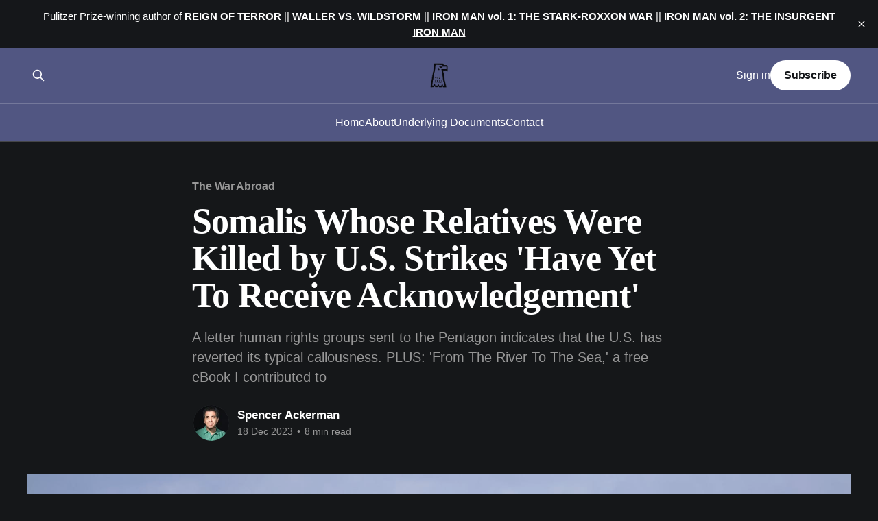

--- FILE ---
content_type: text/html; charset=utf-8
request_url: https://www.forever-wars.com/somalis-whose-relatives-were-killed-by-u-s-strikes-have-yet-to-receive-acknowledgement/?ref=forever-wars-newsletter
body_size: 12646
content:
<!DOCTYPE html>
<html lang="en" class="dark-mode">
<head>

    <title>Somalis Whose Relatives Were Killed by U.S. Strikes &#x27;Have Yet To Receive Acknowledgement&#x27;</title>
    <meta charset="utf-8" />
    <meta http-equiv="X-UA-Compatible" content="IE=edge" />
    <meta name="HandheldFriendly" content="True" />
    <meta name="viewport" content="width=device-width, initial-scale=1.0" />
    
    <link rel="preload" as="style" href="https://www.forever-wars.com/assets/built/screen.css?v=4011db472e" />
    <link rel="preload" as="script" href="https://www.forever-wars.com/assets/built/casper.js?v=4011db472e" />

    <link rel="stylesheet" type="text/css" href="https://www.forever-wars.com/assets/built/screen.css?v=4011db472e" />

    <meta name="description" content="A letter human rights groups sent to the Pentagon indicates that the U.S. has reverted its typical callousness. PLUS: &#x27;From The River To The Sea,&#x27; a free eBook I contributed to">
    <link rel="icon" href="https://www.forever-wars.com/content/images/size/w256h256/2022/07/Forever-Wars-logo-transparent.png" type="image/png">
    <link rel="canonical" href="https://www.forever-wars.com/somalis-whose-relatives-were-killed-by-u-s-strikes-have-yet-to-receive-acknowledgement/">
    <meta name="referrer" content="no-referrer-when-downgrade">
    
    <meta property="og:site_name" content="FOREVER WARS">
    <meta property="og:type" content="article">
    <meta property="og:title" content="Somalis Whose Relatives Were Killed by U.S. Strikes &#x27;Have Yet To Receive Acknowledgement&#x27;">
    <meta property="og:description" content="A letter human rights groups sent to the Pentagon indicates that the U.S. has reverted its typical callousness. PLUS: &#x27;From The River To The Sea,&#x27; a free eBook I contributed to">
    <meta property="og:url" content="https://www.forever-wars.com/somalis-whose-relatives-were-killed-by-u-s-strikes-have-yet-to-receive-acknowledgement/">
    <meta property="og:image" content="https://www.forever-wars.com/content/images/size/w1200/2023/12/Two_Somali_fishermen.jpg">
    <meta property="article:published_time" content="2023-12-18T14:52:53.000Z">
    <meta property="article:modified_time" content="2023-12-18T14:52:53.000Z">
    <meta property="article:tag" content="The War Abroad">
    <meta property="article:tag" content="Newsletter">
    
    <meta property="article:publisher" content="https://www.facebook.com/ghost">
    <meta name="twitter:card" content="summary_large_image">
    <meta name="twitter:title" content="Somalis Whose Relatives Were Killed by U.S. Strikes &#x27;Have Yet To Receive Acknowledgement&#x27;">
    <meta name="twitter:description" content="A letter human rights groups sent to the Pentagon indicates that the U.S. has reverted its typical callousness. PLUS: &#x27;From The River To The Sea,&#x27; a free eBook I contributed to">
    <meta name="twitter:url" content="https://www.forever-wars.com/somalis-whose-relatives-were-killed-by-u-s-strikes-have-yet-to-receive-acknowledgement/">
    <meta name="twitter:image" content="https://www.forever-wars.com/content/images/size/w1200/2023/12/Two_Somali_fishermen.jpg">
    <meta name="twitter:label1" content="Written by">
    <meta name="twitter:data1" content="Spencer Ackerman">
    <meta name="twitter:label2" content="Filed under">
    <meta name="twitter:data2" content="The War Abroad, Newsletter">
    <meta name="twitter:site" content="@ghost">
    <meta name="twitter:creator" content="@attackerman">
    <meta property="og:image:width" content="1200">
    <meta property="og:image:height" content="800">
    
    <script type="application/ld+json">
{
    "@context": "https://schema.org",
    "@type": "Article",
    "publisher": {
        "@type": "Organization",
        "name": "FOREVER WARS",
        "url": "https://www.forever-wars.com/",
        "logo": {
            "@type": "ImageObject",
            "url": "https://www.forever-wars.com/content/images/2024/02/Forever-Wars-logo-transparent-2.png",
            "width": 60,
            "height": 60
        }
    },
    "author": {
        "@type": "Person",
        "name": "Spencer Ackerman",
        "image": {
            "@type": "ImageObject",
            "url": "https://www.forever-wars.com/content/images/size/w1200/2024/07/2024headshot1-5-1-1.jpg",
            "width": 1200,
            "height": 1423
        },
        "url": "https://www.forever-wars.com/author/spencer-ackerman/",
        "sameAs": [
            "https://x.com/attackerman"
        ]
    },
    "headline": "Somalis Whose Relatives Were Killed by U.S. Strikes &#x27;Have Yet To Receive Acknowledgement&#x27;",
    "url": "https://www.forever-wars.com/somalis-whose-relatives-were-killed-by-u-s-strikes-have-yet-to-receive-acknowledgement/",
    "datePublished": "2023-12-18T14:52:53.000Z",
    "dateModified": "2023-12-18T14:52:53.000Z",
    "image": {
        "@type": "ImageObject",
        "url": "https://www.forever-wars.com/content/images/size/w1200/2023/12/Two_Somali_fishermen.jpg",
        "width": 1200,
        "height": 800
    },
    "keywords": "The War Abroad, Newsletter",
    "description": "A letter human rights groups sent to the Pentagon indicates that the U.S. has reverted its typical callousness. PLUS: &#x27;From The River To The Sea,&#x27; a free eBook I contributed to",
    "mainEntityOfPage": "https://www.forever-wars.com/somalis-whose-relatives-were-killed-by-u-s-strikes-have-yet-to-receive-acknowledgement/"
}
    </script>

    <meta name="generator" content="Ghost 6.16">
    <link rel="alternate" type="application/rss+xml" title="FOREVER WARS" href="https://www.forever-wars.com/rss/">
    <script defer src="https://cdn.jsdelivr.net/ghost/portal@~2.58/umd/portal.min.js" data-i18n="true" data-ghost="https://www.forever-wars.com/" data-key="85a3d90ae82a8cbdbe6c4910f3" data-api="https://foreverwars.ghost.io/ghost/api/content/" data-locale="en" crossorigin="anonymous"></script><style id="gh-members-styles">.gh-post-upgrade-cta-content,
.gh-post-upgrade-cta {
    display: flex;
    flex-direction: column;
    align-items: center;
    font-family: -apple-system, BlinkMacSystemFont, 'Segoe UI', Roboto, Oxygen, Ubuntu, Cantarell, 'Open Sans', 'Helvetica Neue', sans-serif;
    text-align: center;
    width: 100%;
    color: #ffffff;
    font-size: 16px;
}

.gh-post-upgrade-cta-content {
    border-radius: 8px;
    padding: 40px 4vw;
}

.gh-post-upgrade-cta h2 {
    color: #ffffff;
    font-size: 28px;
    letter-spacing: -0.2px;
    margin: 0;
    padding: 0;
}

.gh-post-upgrade-cta p {
    margin: 20px 0 0;
    padding: 0;
}

.gh-post-upgrade-cta small {
    font-size: 16px;
    letter-spacing: -0.2px;
}

.gh-post-upgrade-cta a {
    color: #ffffff;
    cursor: pointer;
    font-weight: 500;
    box-shadow: none;
    text-decoration: underline;
}

.gh-post-upgrade-cta a:hover {
    color: #ffffff;
    opacity: 0.8;
    box-shadow: none;
    text-decoration: underline;
}

.gh-post-upgrade-cta a.gh-btn {
    display: block;
    background: #ffffff;
    text-decoration: none;
    margin: 28px 0 0;
    padding: 8px 18px;
    border-radius: 4px;
    font-size: 16px;
    font-weight: 600;
}

.gh-post-upgrade-cta a.gh-btn:hover {
    opacity: 0.92;
}</style><script async src="https://js.stripe.com/v3/"></script>
    <script defer src="https://cdn.jsdelivr.net/ghost/sodo-search@~1.8/umd/sodo-search.min.js" data-key="85a3d90ae82a8cbdbe6c4910f3" data-styles="https://cdn.jsdelivr.net/ghost/sodo-search@~1.8/umd/main.css" data-sodo-search="https://foreverwars.ghost.io/" data-locale="en" crossorigin="anonymous"></script>
    <script defer src="https://cdn.jsdelivr.net/ghost/announcement-bar@~1.1/umd/announcement-bar.min.js" data-announcement-bar="https://www.forever-wars.com/" data-api-url="https://www.forever-wars.com/members/api/announcement/" crossorigin="anonymous"></script>
    <link href="https://www.forever-wars.com/webmentions/receive/" rel="webmention">
    <script defer src="/public/cards.min.js?v=4011db472e"></script>
    <link rel="stylesheet" type="text/css" href="/public/cards.min.css?v=4011db472e">
    <script defer src="/public/member-attribution.min.js?v=4011db472e"></script>
    <script defer src="/public/ghost-stats.min.js?v=4011db472e" data-stringify-payload="false" data-datasource="analytics_events" data-storage="localStorage" data-host="https://www.forever-wars.com/.ghost/analytics/api/v1/page_hit"  tb_site_uuid="cb327b31-7f16-4be3-9f22-877f3788045d" tb_post_uuid="1c75268c-5a7a-45b0-98d9-bcc020d91c80" tb_post_type="post" tb_member_uuid="undefined" tb_member_status="undefined"></script><style>:root {--ghost-accent-color: #515682;}</style>
    <style>
article > section > figure > img {
    display: block;
}
</style>

</head>
<body class="post-template tag-the-war-abroad tag-newsletter is-head-stacked has-serif-title has-cover">
<div class="viewport">

    <header id="gh-head" class="gh-head outer">
        <div class="gh-head-inner inner">
            <div class="gh-head-brand">
                <a class="gh-head-logo" href="https://www.forever-wars.com">
                        <img src="https://www.forever-wars.com/content/images/2024/02/Forever-Wars-logo-transparent-2.png" alt="FOREVER WARS">
                </a>
                <button class="gh-search gh-icon-btn" aria-label="Search this site" data-ghost-search><svg xmlns="http://www.w3.org/2000/svg" fill="none" viewBox="0 0 24 24" stroke="currentColor" stroke-width="2" width="20" height="20"><path stroke-linecap="round" stroke-linejoin="round" d="M21 21l-6-6m2-5a7 7 0 11-14 0 7 7 0 0114 0z"></path></svg></button>
                <button class="gh-burger" aria-label="Main Menu"></button>
            </div>

            <nav class="gh-head-menu">
                <ul class="nav">
    <li class="nav-home"><a href="https://www.forever-wars.com/">Home</a></li>
    <li class="nav-about"><a href="https://www.forever-wars.com/about/">About</a></li>
    <li class="nav-underlying-documents"><a href="https://www.forever-wars.com/underlying-documents/">Underlying Documents</a></li>
    <li class="nav-contact"><a href="mailto:sam.thielman@gmail.com">Contact</a></li>
</ul>

            </nav>

            <div class="gh-head-actions">
                    <button class="gh-search gh-icon-btn" aria-label="Search this site" data-ghost-search><svg xmlns="http://www.w3.org/2000/svg" fill="none" viewBox="0 0 24 24" stroke="currentColor" stroke-width="2" width="20" height="20"><path stroke-linecap="round" stroke-linejoin="round" d="M21 21l-6-6m2-5a7 7 0 11-14 0 7 7 0 0114 0z"></path></svg></button>
                    <div class="gh-head-members">
                                <a class="gh-head-link" href="#/portal/signin" data-portal="signin">Sign in</a>
                                <a class="gh-head-button" href="#/portal/signup" data-portal="signup">Subscribe</a>
                    </div>
            </div>
        </div>
    </header>

    <div class="site-content">
        



<main id="site-main" class="site-main">
<article class="article post tag-the-war-abroad tag-newsletter ">

    <header class="article-header gh-canvas">

        <div class="article-tag post-card-tags">
                <span class="post-card-primary-tag">
                    <a href="/tag/the-war-abroad/">The War Abroad</a>
                </span>
        </div>

        <h1 class="article-title">Somalis Whose Relatives Were Killed by U.S. Strikes &#x27;Have Yet To Receive Acknowledgement&#x27;</h1>

            <p class="article-excerpt">A letter human rights groups sent to the Pentagon indicates that the U.S. has reverted its typical callousness. PLUS: &#x27;From The River To The Sea,&#x27; a free eBook I contributed to</p>

        <div class="article-byline">
        <section class="article-byline-content">

            <ul class="author-list instapaper_ignore">
                <li class="author-list-item">
                    <a href="/author/spencer-ackerman/" class="author-avatar" aria-label="Read more of Spencer Ackerman">
                        <img class="author-profile-image" src="/content/images/size/w100/2024/07/2024headshot1-5-1-1.jpg" alt="Spencer Ackerman" />
                    </a>
                </li>
            </ul>

            <div class="article-byline-meta">
                <h4 class="author-name"><a href="/author/spencer-ackerman/">Spencer Ackerman</a></h4>
                <div class="byline-meta-content">
                    <time class="byline-meta-date" datetime="2023-12-18">18 Dec 2023</time>
                        <span class="byline-reading-time"><span class="bull">&bull;</span> 8 min read</span>
                </div>
            </div>

        </section>
        </div>

            <figure class="article-image">
                <img
                    srcset="/content/images/size/w300/2023/12/Two_Somali_fishermen.jpg 300w,
                            /content/images/size/w600/2023/12/Two_Somali_fishermen.jpg 600w,
                            /content/images/size/w1000/2023/12/Two_Somali_fishermen.jpg 1000w,
                            /content/images/size/w2000/2023/12/Two_Somali_fishermen.jpg 2000w"
                    sizes="(min-width: 1400px) 1400px, 92vw"
                    src="/content/images/size/w2000/2023/12/Two_Somali_fishermen.jpg"
                    alt="Somalis Whose Relatives Were Killed by U.S. Strikes &#x27;Have Yet To Receive Acknowledgement&#x27;"
                />
                    <figcaption><span style="white-space: pre-wrap;">Two Somali fishermen. Photo by Adam Farris, </span><a href="https://creativecommons.org/licenses/by-sa/4.0/deed.en" rel="noreferrer"><span style="white-space: pre-wrap;">CC-BY-SA 4.0</span></a></figcaption>
            </figure>

    </header>

    <section class="gh-content gh-canvas">
        <p><strong>A letter human rights groups sent to the Pentagon indicates that the U.S. has reverted its typical callousness. PLUS: 'From The River To The Sea,' a free eBook I contributed to</strong></p><p><em>Edited by Sam Thielman</em></p><hr><p><strong>A COALITION OF SOMALI AND INTERNATIONAL </strong>human rights groups have informed the Pentagon that even in cases of "civilian harm confirmed by the U.S. government," Somalis who have lost loved ones to U.S. military strikes have received no acknowledgement—let alone recompense—from Washington.&nbsp;</p><p>"Even as we have contacted [the U.S. government] in every way we know how, we have never been able to even start a process of getting justice. The U.S. has never even acknowledged our existence," said Abubakar Dahir Mohammad, surviving brother of Luul Dahir Mohammad and surviving uncle of Luul's 4-year old daughter Mariam Shiloh Muse, whom a U.S. drone strike killed on Apr. 1, 2018. His quote was given to the African publication <a href="https://continent.substack.com/p/an-american-drone-killed-my-sister?r=14kg56&utm_medium=ios&utm_campaign=post&ref=forever-wars.com"><em><u>The Continent</u></em></a><em>.</em>&nbsp;</p><p>Twenty-four human rights groups from Somalia and abroad included his quote in a letter they delivered to the Pentagon on Monday morning. The letter, seeking redress, underscores the casual manner with which the U.S. leaves gaping emotional and material wounds in people caught in the maw of the open-ended War on Terror long after slaying their relatives. A copy was <a href="https://www.documentcloud.org/documents/24228871-letter-somalia-amends_final?ref=forever-wars.com"><u>shared with <em>FOREVER WARS</em>.</u></a></p>
<!--kg-card-begin: html-->
<iframe
  src="https://embed.documentcloud.org/documents/24228871-letter-somalia-amends_final/?embed=1&responsive=1&title=1"
  title="Letter - Somalia Amends_FINAL (Hosted by DocumentCloud)"
  width="700"
  height="905"
  style="border: 1px solid #aaa; width: 100%; height: 800px; height: calc(100vh - 100px);"
  sandbox="allow-scripts allow-same-origin allow-popups allow-forms allow-popups-to-escape-sandbox"
></iframe>

<!--kg-card-end: html-->
<p>Somalia is absent from pretty much any U.S. attention back home. There is no Discourse about Somalia, despite extensive, persistent U.S. intervention.&nbsp;</p><p>With occasional bursts of interest—and important exceptions, like <a href="https://theintercept.com/2023/11/12/somalia-drone-strike-civilian-deaths/?ref=forever-wars.com"><u>the journalism of Nick Turse</u></a>—that's<strong> </strong>been the case since post-9/11 U.S. involvement in Somalia began in 2006. That involvement started with the (<a href="https://www.npr.org/2012/01/11/145046988/ethiopia-invades-somalia-in-fight-against-al-shabab?ref=forever-wars.com"><u>first</u></a>) U.S.-backed Ethiopian invasion, which overthrew the Islamic Courts Union only to see its place taken by al-Shabab, whom the U.S. has fought ever since. I remember learning during the Trump administration that the House Armed Services Committee never did a study of the U.S. war in Somalia. In <a href="https://bookshop.org/p/books/reign-of-terror-how-the-9-11-era-destabilized-america-and-produced-trump-spencer-ackerman/15725547?gclid=CjwKCAjwqZSlBhBwEiwAfoZUIC2Uib4p_B7cMqWC1-X2Nh27ovRVqeHoMPCbw9Ol4yuKZhAMWu93tRoC_tMQAvD_BwE&ref=forever-wars.com"><em><u>REIGN OF TERROR</u></em></a>, I wrote that you can't even really call Somalia a <em>forgotten </em>war, since that implies it once had Americans' attention. Next year this war will be old enough to vote.&nbsp;</p><p>"The Department of Defense has at its disposal $3 million of annual funding provided by the U.S. Congress to make <a href="https://dcj.nsw.gov.au/legal-and-justice/laws-and-legislation/legal-assistance-and-applications/statutory-costs-ex-gratia-payments/ex-gratia-payments.html?ref=forever-wars.com"><u>ex gratia payments</u></a> to civilian victims and survivors of U.S. operations. We know of no cases in which those funds have been used in Somalia," write the human-rights groups, "despite the fact that in numerous cases confirmed by the United States, the identities of civilian victims and survivors are known and their contact information has been made available through their own reporting or through civil society representatives."</p><p>And it's of course not just the lack of reparations. It's the lack of basic U.S. acknowledgement to the families that the U.S. killed their relatives. That is a grimly consistent feature of the War on Terror. In 2016, <a href="https://www.theguardian.com/us-news/2016/apr/21/drone-war-obama-pakistan-cia?ref=forever-wars.com"><u>I interviewed several relatives of people killed in U.S. drone strikes in Pakistan and Yemen</u></a>. The hurt they expressed concerned not only their dead loved ones, but <a href="https://www.theguardian.com/world/2016/jan/23/drone-strike-victim-barack-obama?ref=forever-wars.com"><u>the refusal of the Americans to even acknowledge what<strong> </strong>they did to them</u></a>.&nbsp;</p><p>The human-rights groups' letter notes that the military indifference is in violation of a stated August 2022 Pentagon <a href="https://media.defense.gov/2022/Aug/25/2003064740/-1/-1/1/CIVILIAN-HARM-MITIGATION-AND-RESPONSE-ACTION-PLAN.PDF?ref=forever-wars.com"><u>policy</u></a> to "acknowledge and respond to civilian harm when it occurs and to treat those who are harmed with dignity and respect." We'll see if the Pentagon even responds to this letter, let alone to Abubakar Dahir Mohammad and all the other Somalis whom it placed in his excruciating position.&nbsp;</p><div class="kg-card kg-signup-card kg-width-wide " data-lexical-signup-form="" style="background-color: #F0F0F0; display: none;">
            
            <div class="kg-signup-card-content">
                
                <div class="kg-signup-card-text ">
                    <h2 class="kg-signup-card-heading"><span style="white-space: pre-wrap;">Sign up for FOREVER WARS</span></h2>
                    <p class="kg-signup-card-subheading"><span style="white-space: pre-wrap;">Tracking the continuities, departures and permutations of the War on Terror.</span></p>
                    
        <form class="kg-signup-card-form" data-members-form="signup">
            
            <div class="kg-signup-card-fields">
                <input class="kg-signup-card-input" id="email" data-members-email="" type="email" required="true" placeholder="Your email">
                <button class="kg-signup-card-button kg-style-accent" style="color: #FFFFFF;" type="submit">
                    <span class="kg-signup-card-button-default">Subscribe</span>
                    <span class="kg-signup-card-button-loading"><svg xmlns="http://www.w3.org/2000/svg" height="24" width="24" viewBox="0 0 24 24">
        <g stroke-linecap="round" stroke-width="2" fill="currentColor" stroke="none" stroke-linejoin="round" class="nc-icon-wrapper">
            <g class="nc-loop-dots-4-24-icon-o">
                <circle cx="4" cy="12" r="3"></circle>
                <circle cx="12" cy="12" r="3"></circle>
                <circle cx="20" cy="12" r="3"></circle>
            </g>
            <style data-cap="butt">
                .nc-loop-dots-4-24-icon-o{--animation-duration:0.8s}
                .nc-loop-dots-4-24-icon-o *{opacity:.4;transform:scale(.75);animation:nc-loop-dots-4-anim var(--animation-duration) infinite}
                .nc-loop-dots-4-24-icon-o :nth-child(1){transform-origin:4px 12px;animation-delay:-.3s;animation-delay:calc(var(--animation-duration)/-2.666)}
                .nc-loop-dots-4-24-icon-o :nth-child(2){transform-origin:12px 12px;animation-delay:-.15s;animation-delay:calc(var(--animation-duration)/-5.333)}
                .nc-loop-dots-4-24-icon-o :nth-child(3){transform-origin:20px 12px}
                @keyframes nc-loop-dots-4-anim{0%,100%{opacity:.4;transform:scale(.75)}50%{opacity:1;transform:scale(1)}}
            </style>
        </g>
    </svg></span>
                </button>
            </div>
            <div class="kg-signup-card-success">
                Email sent! Check your inbox to complete your signup.
            </div>
            <div class="kg-signup-card-error" data-members-error=""></div>
        </form>
        
                    <p class="kg-signup-card-disclaimer"><span style="white-space: pre-wrap;">No spam. Unsubscribe anytime.</span></p>
                </div>
            </div>
        </div><hr><p><strong>HERE'S A FREE EBOOK. </strong>I'm honored to have my essay, "What The Rules Allow," in Verso and Haymarket Books' joint publication <em>From The River To The Sea: Essays For A Free Palestine</em>.&nbsp;</p><p>There are some for whom the title of this book is scandalous. I wanted to say a few words about why I wanted my work included under this banner.&nbsp;</p><p>Those who spend time listening to Palestinians tend to understand the phrase to mean the liberation of the Palestinian people from Israeli oppression through the end of exclusive Israeli sovereignty over the land known before 1948 as Palestine. Those who <em>don't</em> spend time listening to Palestinians tend understand the phrase to mean the mass murder or forced exodus of Jews from the land known before 1948 as Palestine—a reverse nakba; though often this warning will come from people who deny there ever was a nakba or that a second one is unfolding before our eyes, in Gaza.&nbsp;</p><p>I once recoiled in horror from that phrase as well. My Jewish education had misinformed me that it was a call for atrocities, not a demand for justice. To oversimplify in the interest of time, when, as an adult, I began listening to Palestinians, and <a href="https://www.bloomsbury.com/au/oral-history-of-the-palestinian-nakba-9781786993502/?ref=forever-wars.com"><u>reading their histories</u></a>, not only did I learn how wrong that was, but I began a path to seeing that instead of being taught the righteousness of Judaism, I had been taught allegiance to Zionism, a 19th century European nationalism. We have some collective experience with those not turning out well.&nbsp;</p><p>The freedom of Palestine will arrive when there is freedom and equality for all who live in the land known before 1948 as Palestine. Jews who lived in Palestine before and even during Zionist settlement did so in civic harmony with their non-Jewish Arab neighbors. It can be that way again.&nbsp;</p><p>Meanwhile, no commensurate scandal exists around Israeli declarations like the one made by the <a href="https://www.instagram.com/yair_netanyahu/?hl=en&ref=forever-wars.com"><u>Prime Minister's son</u></a>, who has in his Instagram bio, "From the River to the Sea, this [Israeli] flag is all you'll see." Or like Tzipi Hotovely, the ambassador to the U.K., who recently told an interviewer that Israel will "<a href="https://www.i24news.tv/en/news/israel/diplomacy/1702569362-israeli-ambassador-dismisses-two-state-solution-in-uk-interview?ref=forever-wars.com"><u>absolutely not</u></a>" accept Palestinian statehood. That is a proclamation of a far different kind of one-state solution: the one we have now, whose violence is on display in Gaza and the West Bank. No one <a href="https://apnews.com/article/congress-house-censure-resolution-tlaib-8085189047a4c40f2d44ada4604aa076?ref=forever-wars.com"><u>censures</u></a> those who wield the phrase to mean the permanent oppression of Palestine.&nbsp;</p><p>The end to all of this horror, the slaughter of Palestinians and the kidnapping and murder of Israeli Jews, is not easy, but it is clear: a free Palestine, as defined above, from the River to the Sea. It is in that spirit that I'm proud to contribute my essay. If you're still not sure about the title, I encourage you to read the Palestinian, Jewish and other authors included in this volume, which is <a href="https://www.versobooks.com/blogs/news/from-the-river-to-the-sea-essays-for-a-free-palestine?ref=forever-wars.com#:~:text=From%20the%20River%20to%20the%20Sea%20collects%20personal%20testimonies%20from,got%20to%20the%20nightmarish%20present."><u>available for free download</u></a> from Verso and Haymarket.&nbsp;</p><hr><p><strong>THERE IS NO EXCUSE FOR THINKING DONALD TRUMP CAN'T WIN THIS ELECTION</strong>, and yet the bipartisan congressional leadership put a limited reauthorization of Section 702, with its sweeping and warrantless surveillance powers, into the National Defense Authorization Act that <a href="https://www.defense.gov/News/News-Stories/Article/Article/3618367/congress-passes-fiscal-2024-defense-spending-bill-pay-raise-for-service-members/?ref=forever-wars.com"><u>predictably passed last week</u></a>. Trump is promising—<a href="https://www.nytimes.com/2023/12/05/us/politics/trump-kash-patel-journalists.html?ref=forever-wars.com"><em><u>promising</u></em></a>—to be much, much more of a dictator than he was last time around. And yet, once again, the prospect that such a person will wield the security state is no deterrent to the perpetuation (and because of the nature of surveillance capitalism, expansion) of mass surveillance.&nbsp;</p><p>Biden will soon sign the NDAA into law. That gives 702 an unreformed lease on life for what is technically <a href="https://www.aclu.org/press-releases/aclu-slams-congress-for-ndaa-vote-extending-mass-surveillance-program-with-no-reforms?ref=forever-wars.com"><u>four months</u></a> but more realistically 16 months, owing to <a href="https://defenseone.com/ideas/2023/12/section-702-surveillance-doesnt-belong-ndaa/392759/?ref=forever-wars.com#:~:text=Although%20Section%20702%20supporters%20claim,this%20debate%20off%20until%202025."><u>the way the FISA Court works</u></a>, and that could very well be into the dawn of a second Trump presidency. Congress still has a chance to end 702 next year. But nothing about the past year's debate indicates that it will.&nbsp;</p><hr><p><strong>I KEEP SEEING </strong>reporting claiming that Biden is accelerating his criticism of the Israeli war campaign. Yet Jake Sullivan, his national security adviser, walked back or smoothed over all of those alleged rhetorical edges <a href="https://twitter.com/N12News/status/1735406487671836708?ref=forever-wars.com"><u>in a Friday interview with Israel's N12 News</u></a>. Sullivan said he wasn't here to "lecture or dictate" how Israel must conduct its war, but share that the Biden team wants to see it transition from what he called a "high-intensity phase" to a "different phase," leaving the listener to infer that it should be a low-intensity phase without actually owning that. Biden's most aggressive criticism was saying that Israel's bombing was "indiscriminate." Sullivan backed away from that, saying, meaninglessly, that the administration wants to see the "results" of the war match what he called Israel's "intent" of not killing civilians—meanwhile, over 18,700 Palestinians are dead and 50,000 wounded. The truest thing Sullivan said was that there was "a wide degree of convergence" between Israel and the U.S. on the war.&nbsp;</p><p>I've written before that as long as the U.S. keeps the weapons pipeline open, nothing Biden says about how Israel should or shouldn't use U.S. bombs and artillery matter. That remains true. But Sullivan is demonstrating that the administration says one thing to a domestic audience and another thing to an Israeli audience—the sort of thing that during the Oslo process, the U.S. and Israel denounced the Palestinians for doing.&nbsp;</p><hr><p><strong>"ACTIVE LISTENING." </strong>Joseph Cox at <em>404 Media</em> <a href="https://www.404media.co/email/7809f356-7231-4ad1-b6ed-6e57bbf1fb99/?ref=daily-stories-newsletter&attribution_id=657c5ed6a273670001cd5577&attribution_type=post"><u>reports</u></a> about a marketing team within the Cox Media Group that boasts to prospective clients of its capability to commandeer your devices and listen to your real-time conversations through them, all to gather data for ever-more-minute ad targeting. "No, it's not a Black Mirror episode—it's Voice Data, and CMG has the capabilities to use it to your business advantage," its website reads. Cox says it "signals that what a huge swath of the public has believed for years—that smartphones are listening to people in order to deliver ads—may finally be a reality in certain situations." I'm going to go live in the woods or something. Seriously, <a href="https://www.documentcloud.org/documents/24224884-how-voice-data-works-and-how-you-can-use-it-in-your-business-cmg-local-solutions?ref=404media.co"><u>read through this whole dystopian pitch document</u></a>. "Claim Your Exclusive Territory Before Your Competitors," they say—and <em>you</em>, your private conversations, is the "exclusive territory" they put up for the "claiming."&nbsp;</p><p>[<em>Worth noting here that Cox Media Group, despite not being a household name like AT&amp;T, is partly owned by an even larger consortium of interests bearing the Cox name throughout the Southeast. The majority ownership belongs to one of those faceless private equity groups that sound like something the Joker would use as a holding corporation, this one called The Apollo Group (run by Epstein-adjacent </em><a href="https://www.institutionalinvestor.com/article/2bswqvt5gr587389pr20w/culture/leon-black-admits-paying-woman-to-keep-affair-quiet-denies-it-led-to-sudden-apollo-exit?ref=forever-wars.com"><em><u>pervert</u></em></a><em> Leon Black), but Cox Enterprises owns tons of wired infrastructure and Cox Media owns a bunch of TV and radio stations. There are a lot of potential inlets for the kind of information Cox Media purports to sell—Sam.</em>]</p><hr><p><strong>LOOKING FOR A LAST MINUTE CHRISTMAS GIFT? </strong>Why not give your loved ones the critically acclaimed DC Comics miniseries <em>WALLER VS. WILDSTORM</em>, my first foray into comic book writing? While our collected edition won't be released for another month, Brooklyn's finest comic shop, Bulletproof Comics, is selling a four-issue set, all of them signed by me and certified authentic! Check out <a href="https://www.bulletproofcomix.com/?ref=forever-wars.com"><u>Bulletproof's low prices on their website</u></a> if you can't stop by their Nostrand Avenue store!&nbsp;</p>
    </section>


</article>
</main>

    <section class="footer-cta outer">
        <div class="inner">
            <h2 class="footer-cta-title">Provide material support to FOREVER WARS</h2>
            <a class="footer-cta-button" href="#/portal" data-portal>
                <div class="footer-cta-input">Enter your email</div>
                <span>Subscribe</span>
            </a>
        </div>
    </section>



            <aside class="read-more-wrap outer">
                <div class="read-more inner">
                        
<article class="post-card post">

    <a class="post-card-image-link" href="/your-leaders-were-lying-now-the-people-are-driving/">

        <img class="post-card-image"
            srcset="/content/images/size/w300/2026/01/2026-01-23_ICE_protest_in_Minneapolis-14.jpg 300w,
                    /content/images/size/w600/2026/01/2026-01-23_ICE_protest_in_Minneapolis-14.jpg 600w,
                    /content/images/size/w1000/2026/01/2026-01-23_ICE_protest_in_Minneapolis-14.jpg 1000w,
                    /content/images/size/w2000/2026/01/2026-01-23_ICE_protest_in_Minneapolis-14.jpg 2000w"
            sizes="(max-width: 1000px) 400px, 800px"
            src="/content/images/size/w600/2026/01/2026-01-23_ICE_protest_in_Minneapolis-14.jpg"
            alt="Your Leaders Were Lying. Now The People Are Driving"
            loading="lazy"
        />


    </a>

    <div class="post-card-content">

        <a class="post-card-content-link" href="/your-leaders-were-lying-now-the-people-are-driving/">
            <header class="post-card-header">
                <div class="post-card-tags">
                </div>
                <h2 class="post-card-title">
                    Your Leaders Were Lying. Now The People Are Driving
                </h2>
            </header>
                <div class="post-card-excerpt">The depravity of ICE, the enthusiasm of Republicans and the cowardice of Democrats is breaking through hypernormalization</div>
        </a>

        <footer class="post-card-meta">
            <time class="post-card-meta-date" datetime="2026-01-26">26 Jan 2026</time>
                <span class="post-card-meta-length">7 min read</span>
        </footer>

    </div>

</article>
                        
<article class="post-card post">

    <a class="post-card-image-link" href="/beware-the-trump-wont-use-force-in-greenland-headlines/">

        <img class="post-card-image"
            srcset="/content/images/size/w300/2026/01/IMG_8371-1.jpeg 300w,
                    /content/images/size/w600/2026/01/IMG_8371-1.jpeg 600w,
                    /content/images/size/w1000/2026/01/IMG_8371-1.jpeg 1000w,
                    /content/images/size/w2000/2026/01/IMG_8371-1.jpeg 2000w"
            sizes="(max-width: 1000px) 400px, 800px"
            src="/content/images/size/w600/2026/01/IMG_8371-1.jpeg"
            alt="Beware The &quot;Trump Won&#x27;t Use Force in Greenland&quot; Headlines"
            loading="lazy"
        />


    </a>

    <div class="post-card-content">

        <a class="post-card-content-link" href="/beware-the-trump-wont-use-force-in-greenland-headlines/">
            <header class="post-card-header">
                <div class="post-card-tags">
                </div>
                <h2 class="post-card-title">
                    Beware The &quot;Trump Won&#x27;t Use Force in Greenland&quot; Headlines
                </h2>
            </header>
                <div class="post-card-excerpt">The transatlantic crisis is hardly over. Trump is so psychotic that Mark Carney is telling the truth about the &#39;rules-based international order.&#39; PLUS: Three podcasts I guested on!</div>
        </a>

        <footer class="post-card-meta">
            <time class="post-card-meta-date" datetime="2026-01-21">21 Jan 2026</time>
                <span class="post-card-meta-length">6 min read</span>
        </footer>

    </div>

</article>
                        
<article class="post-card post">

    <a class="post-card-image-link" href="/martin-luther-king-jr-warned-about-the-anti-abolish-ice-democrat/">

        <img class="post-card-image"
            srcset="/content/images/size/w300/2026/01/91E6ps8zBpL-1.jpg 300w,
                    /content/images/size/w600/2026/01/91E6ps8zBpL-1.jpg 600w,
                    /content/images/size/w1000/2026/01/91E6ps8zBpL-1.jpg 1000w,
                    /content/images/size/w2000/2026/01/91E6ps8zBpL-1.jpg 2000w"
            sizes="(max-width: 1000px) 400px, 800px"
            src="/content/images/size/w600/2026/01/91E6ps8zBpL-1.jpg"
            alt="Martin Luther King Jr. Warned About The Anti-Abolish-ICE Democrat"
            loading="lazy"
        />


    </a>

    <div class="post-card-content">

        <a class="post-card-content-link" href="/martin-luther-king-jr-warned-about-the-anti-abolish-ice-democrat/">
            <header class="post-card-header">
                <div class="post-card-tags">
                </div>
                <h2 class="post-card-title">
                    Martin Luther King Jr. Warned About The Anti-Abolish-ICE Democrat
                </h2>
            </header>
                <div class="post-card-excerpt">The heritage that valued order over justice during the civil rights movement animates the Democrat elected and consultant who wants to &quot;retrain&quot; a nativist death squad</div>
        </a>

        <footer class="post-card-meta">
            <time class="post-card-meta-date" datetime="2026-01-19">19 Jan 2026</time>
                <span class="post-card-meta-length">6 min read</span>
        </footer>

    </div>

</article>
                </div>
            </aside>



    </div>

    <footer class="site-footer outer">
        <div class="inner">
            <section class="copyright"><a href="https://www.forever-wars.com">FOREVER WARS</a> &copy; 2026</section>
            <nav class="site-footer-nav">
                <ul class="nav">
    <li class="nav-sign-up"><a href="#/portal/">Sign up</a></li>
</ul>

            </nav>
            <div class="gh-powered-by"><a href="https://ghost.org/" target="_blank" rel="noopener">Powered by Ghost</a></div>
        </div>
    </footer>

</div>

    <div class="pswp" tabindex="-1" role="dialog" aria-hidden="true">
    <div class="pswp__bg"></div>

    <div class="pswp__scroll-wrap">
        <div class="pswp__container">
            <div class="pswp__item"></div>
            <div class="pswp__item"></div>
            <div class="pswp__item"></div>
        </div>

        <div class="pswp__ui pswp__ui--hidden">
            <div class="pswp__top-bar">
                <div class="pswp__counter"></div>

                <button class="pswp__button pswp__button--close" title="Close (Esc)"></button>
                <button class="pswp__button pswp__button--share" title="Share"></button>
                <button class="pswp__button pswp__button--fs" title="Toggle fullscreen"></button>
                <button class="pswp__button pswp__button--zoom" title="Zoom in/out"></button>

                <div class="pswp__preloader">
                    <div class="pswp__preloader__icn">
                        <div class="pswp__preloader__cut">
                            <div class="pswp__preloader__donut"></div>
                        </div>
                    </div>
                </div>
            </div>

            <div class="pswp__share-modal pswp__share-modal--hidden pswp__single-tap">
                <div class="pswp__share-tooltip"></div>
            </div>

            <button class="pswp__button pswp__button--arrow--left" title="Previous (arrow left)"></button>
            <button class="pswp__button pswp__button--arrow--right" title="Next (arrow right)"></button>

            <div class="pswp__caption">
                <div class="pswp__caption__center"></div>
            </div>
        </div>
    </div>
</div>
<script
    src="https://code.jquery.com/jquery-3.5.1.min.js"
    integrity="sha256-9/aliU8dGd2tb6OSsuzixeV4y/faTqgFtohetphbbj0="
    crossorigin="anonymous">
</script>
<script src="https://www.forever-wars.com/assets/built/casper.js?v=4011db472e"></script>
<script>
$(document).ready(function () {
    // Mobile Menu Trigger
    $('.gh-burger').click(function () {
        $('body').toggleClass('gh-head-open');
    });
    // FitVids - Makes video embeds responsive
    $(".gh-content").fitVids();
});
</script>



</body>
</html>
